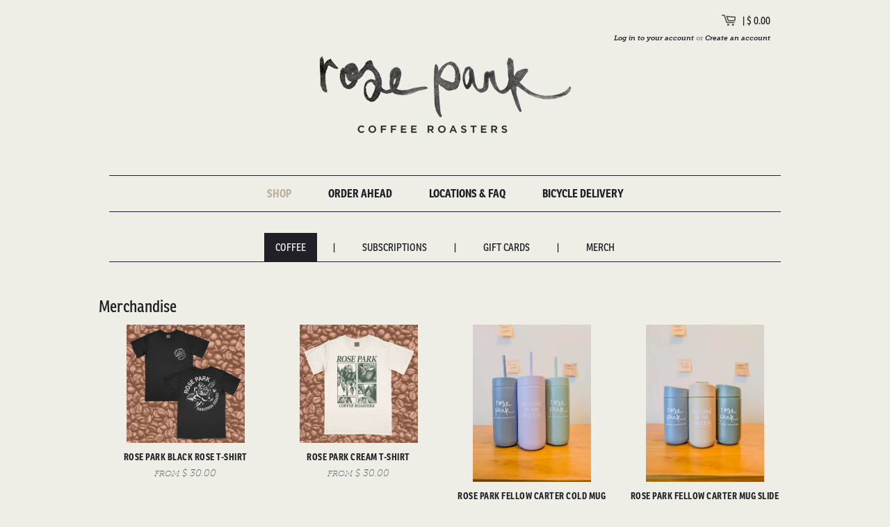

--- FILE ---
content_type: text/html; charset=utf-8
request_url: https://roseparkroasters.com/collections/coffee
body_size: 15591
content:
<!doctype html>
<!--[if lt IE 7]><html class="no-js ie6 oldie" lang="en"><![endif]-->
<!--[if IE 7]><html class="no-js ie7 oldie" lang="en"><![endif]-->
<!--[if IE 8]><html class="no-js ie8 oldie" lang="en"><![endif]-->
<!--[if gt IE 8]><!--><html class="no-js" lang="en"><!--<![endif]-->
<head>

  
  <meta charset="utf-8" />
  <!--[if IE]><meta http-equiv='X-UA-Compatible' content='IE=edge,chrome=1' /><![endif]-->

  <title>
    Coffee &ndash; Rose Park Roasters
  </title>

  

  <meta name="viewport" content="width=device-width, initial-scale=1.0" />

  <link rel="canonical" href="https://roseparkroasters.com/collections/coffee" />

  


  <meta property="og:type" content="website" />
  <meta property="og:title" content="Coffee" />
  
    <meta property="og:image" content="http://roseparkroasters.com/cdn/shop/t/1/assets/logo.png?v=127298152820157769141477180418" />
    <meta property="og:image:secure_url" content="https://roseparkroasters.com/cdn/shop/t/1/assets/logo.png?v=127298152820157769141477180418" />
  



<meta property="og:url" content="https://roseparkroasters.com/collections/coffee" />
<meta property="og:site_name" content="Rose Park Roasters" />
  





  <link href="//roseparkroasters.com/cdn/shop/t/1/assets/styles.scss.css?v=93901388011930619041744759067" rel="stylesheet" type="text/css" media="all" />

  
  

  <script src="//use.typekit.net/xhu3lfw.js" type="text/javascript"></script>
  <script>try{Typekit.load({ async: false });}catch(e){}</script>

  <script src="//roseparkroasters.com/cdn/shop/t/1/assets/html5shiv.js?v=107268875627107148941414646809" type="text/javascript"></script>

  <script>window.performance && window.performance.mark && window.performance.mark('shopify.content_for_header.start');</script><meta id="shopify-digital-wallet" name="shopify-digital-wallet" content="/6854557/digital_wallets/dialog">
<meta name="shopify-checkout-api-token" content="1e40cf91952bc0d8701799dd88044923">
<link rel="alternate" type="application/atom+xml" title="Feed" href="/collections/coffee.atom" />
<link rel="alternate" type="application/json+oembed" href="https://roseparkroasters.com/collections/coffee.oembed">
<script async="async" src="/checkouts/internal/preloads.js?locale=en-US"></script>
<link rel="preconnect" href="https://shop.app" crossorigin="anonymous">
<script async="async" src="https://shop.app/checkouts/internal/preloads.js?locale=en-US&shop_id=6854557" crossorigin="anonymous"></script>
<script id="apple-pay-shop-capabilities" type="application/json">{"shopId":6854557,"countryCode":"US","currencyCode":"USD","merchantCapabilities":["supports3DS"],"merchantId":"gid:\/\/shopify\/Shop\/6854557","merchantName":"Rose Park Roasters","requiredBillingContactFields":["postalAddress","email"],"requiredShippingContactFields":["postalAddress","email"],"shippingType":"shipping","supportedNetworks":["visa","masterCard","amex","discover","elo","jcb"],"total":{"type":"pending","label":"Rose Park Roasters","amount":"1.00"},"shopifyPaymentsEnabled":true,"supportsSubscriptions":true}</script>
<script id="shopify-features" type="application/json">{"accessToken":"1e40cf91952bc0d8701799dd88044923","betas":["rich-media-storefront-analytics"],"domain":"roseparkroasters.com","predictiveSearch":true,"shopId":6854557,"locale":"en"}</script>
<script>var Shopify = Shopify || {};
Shopify.shop = "rose-park-roasters.myshopify.com";
Shopify.locale = "en";
Shopify.currency = {"active":"USD","rate":"1.0"};
Shopify.country = "US";
Shopify.theme = {"name":"rosepark","id":11940559,"schema_name":null,"schema_version":null,"theme_store_id":null,"role":"main"};
Shopify.theme.handle = "null";
Shopify.theme.style = {"id":null,"handle":null};
Shopify.cdnHost = "roseparkroasters.com/cdn";
Shopify.routes = Shopify.routes || {};
Shopify.routes.root = "/";</script>
<script type="module">!function(o){(o.Shopify=o.Shopify||{}).modules=!0}(window);</script>
<script>!function(o){function n(){var o=[];function n(){o.push(Array.prototype.slice.apply(arguments))}return n.q=o,n}var t=o.Shopify=o.Shopify||{};t.loadFeatures=n(),t.autoloadFeatures=n()}(window);</script>
<script>
  window.ShopifyPay = window.ShopifyPay || {};
  window.ShopifyPay.apiHost = "shop.app\/pay";
  window.ShopifyPay.redirectState = null;
</script>
<script id="shop-js-analytics" type="application/json">{"pageType":"collection"}</script>
<script defer="defer" async type="module" src="//roseparkroasters.com/cdn/shopifycloud/shop-js/modules/v2/client.init-shop-cart-sync_IZsNAliE.en.esm.js"></script>
<script defer="defer" async type="module" src="//roseparkroasters.com/cdn/shopifycloud/shop-js/modules/v2/chunk.common_0OUaOowp.esm.js"></script>
<script type="module">
  await import("//roseparkroasters.com/cdn/shopifycloud/shop-js/modules/v2/client.init-shop-cart-sync_IZsNAliE.en.esm.js");
await import("//roseparkroasters.com/cdn/shopifycloud/shop-js/modules/v2/chunk.common_0OUaOowp.esm.js");

  window.Shopify.SignInWithShop?.initShopCartSync?.({"fedCMEnabled":true,"windoidEnabled":true});

</script>
<script>
  window.Shopify = window.Shopify || {};
  if (!window.Shopify.featureAssets) window.Shopify.featureAssets = {};
  window.Shopify.featureAssets['shop-js'] = {"shop-cart-sync":["modules/v2/client.shop-cart-sync_DLOhI_0X.en.esm.js","modules/v2/chunk.common_0OUaOowp.esm.js"],"init-fed-cm":["modules/v2/client.init-fed-cm_C6YtU0w6.en.esm.js","modules/v2/chunk.common_0OUaOowp.esm.js"],"shop-button":["modules/v2/client.shop-button_BCMx7GTG.en.esm.js","modules/v2/chunk.common_0OUaOowp.esm.js"],"shop-cash-offers":["modules/v2/client.shop-cash-offers_BT26qb5j.en.esm.js","modules/v2/chunk.common_0OUaOowp.esm.js","modules/v2/chunk.modal_CGo_dVj3.esm.js"],"init-windoid":["modules/v2/client.init-windoid_B9PkRMql.en.esm.js","modules/v2/chunk.common_0OUaOowp.esm.js"],"init-shop-email-lookup-coordinator":["modules/v2/client.init-shop-email-lookup-coordinator_DZkqjsbU.en.esm.js","modules/v2/chunk.common_0OUaOowp.esm.js"],"shop-toast-manager":["modules/v2/client.shop-toast-manager_Di2EnuM7.en.esm.js","modules/v2/chunk.common_0OUaOowp.esm.js"],"shop-login-button":["modules/v2/client.shop-login-button_BtqW_SIO.en.esm.js","modules/v2/chunk.common_0OUaOowp.esm.js","modules/v2/chunk.modal_CGo_dVj3.esm.js"],"avatar":["modules/v2/client.avatar_BTnouDA3.en.esm.js"],"pay-button":["modules/v2/client.pay-button_CWa-C9R1.en.esm.js","modules/v2/chunk.common_0OUaOowp.esm.js"],"init-shop-cart-sync":["modules/v2/client.init-shop-cart-sync_IZsNAliE.en.esm.js","modules/v2/chunk.common_0OUaOowp.esm.js"],"init-customer-accounts":["modules/v2/client.init-customer-accounts_DenGwJTU.en.esm.js","modules/v2/client.shop-login-button_BtqW_SIO.en.esm.js","modules/v2/chunk.common_0OUaOowp.esm.js","modules/v2/chunk.modal_CGo_dVj3.esm.js"],"init-shop-for-new-customer-accounts":["modules/v2/client.init-shop-for-new-customer-accounts_JdHXxpS9.en.esm.js","modules/v2/client.shop-login-button_BtqW_SIO.en.esm.js","modules/v2/chunk.common_0OUaOowp.esm.js","modules/v2/chunk.modal_CGo_dVj3.esm.js"],"init-customer-accounts-sign-up":["modules/v2/client.init-customer-accounts-sign-up_D6__K_p8.en.esm.js","modules/v2/client.shop-login-button_BtqW_SIO.en.esm.js","modules/v2/chunk.common_0OUaOowp.esm.js","modules/v2/chunk.modal_CGo_dVj3.esm.js"],"checkout-modal":["modules/v2/client.checkout-modal_C_ZQDY6s.en.esm.js","modules/v2/chunk.common_0OUaOowp.esm.js","modules/v2/chunk.modal_CGo_dVj3.esm.js"],"shop-follow-button":["modules/v2/client.shop-follow-button_XetIsj8l.en.esm.js","modules/v2/chunk.common_0OUaOowp.esm.js","modules/v2/chunk.modal_CGo_dVj3.esm.js"],"lead-capture":["modules/v2/client.lead-capture_DvA72MRN.en.esm.js","modules/v2/chunk.common_0OUaOowp.esm.js","modules/v2/chunk.modal_CGo_dVj3.esm.js"],"shop-login":["modules/v2/client.shop-login_ClXNxyh6.en.esm.js","modules/v2/chunk.common_0OUaOowp.esm.js","modules/v2/chunk.modal_CGo_dVj3.esm.js"],"payment-terms":["modules/v2/client.payment-terms_CNlwjfZz.en.esm.js","modules/v2/chunk.common_0OUaOowp.esm.js","modules/v2/chunk.modal_CGo_dVj3.esm.js"]};
</script>
<script>(function() {
  var isLoaded = false;
  function asyncLoad() {
    if (isLoaded) return;
    isLoaded = true;
    var urls = ["\/\/shopify.privy.com\/widget.js?shop=rose-park-roasters.myshopify.com","https:\/\/static.rechargecdn.com\/assets\/js\/widget.min.js?shop=rose-park-roasters.myshopify.com"];
    for (var i = 0; i < urls.length; i++) {
      var s = document.createElement('script');
      s.type = 'text/javascript';
      s.async = true;
      s.src = urls[i];
      var x = document.getElementsByTagName('script')[0];
      x.parentNode.insertBefore(s, x);
    }
  };
  if(window.attachEvent) {
    window.attachEvent('onload', asyncLoad);
  } else {
    window.addEventListener('load', asyncLoad, false);
  }
})();</script>
<script id="__st">var __st={"a":6854557,"offset":-28800,"reqid":"1748e7f5-ce0c-46e6-b439-c13d5fee84d4-1768424320","pageurl":"roseparkroasters.com\/collections\/coffee","u":"428997b2ab48","p":"collection","rtyp":"collection","rid":357120963};</script>
<script>window.ShopifyPaypalV4VisibilityTracking = true;</script>
<script id="captcha-bootstrap">!function(){'use strict';const t='contact',e='account',n='new_comment',o=[[t,t],['blogs',n],['comments',n],[t,'customer']],c=[[e,'customer_login'],[e,'guest_login'],[e,'recover_customer_password'],[e,'create_customer']],r=t=>t.map((([t,e])=>`form[action*='/${t}']:not([data-nocaptcha='true']) input[name='form_type'][value='${e}']`)).join(','),a=t=>()=>t?[...document.querySelectorAll(t)].map((t=>t.form)):[];function s(){const t=[...o],e=r(t);return a(e)}const i='password',u='form_key',d=['recaptcha-v3-token','g-recaptcha-response','h-captcha-response',i],f=()=>{try{return window.sessionStorage}catch{return}},m='__shopify_v',_=t=>t.elements[u];function p(t,e,n=!1){try{const o=window.sessionStorage,c=JSON.parse(o.getItem(e)),{data:r}=function(t){const{data:e,action:n}=t;return t[m]||n?{data:e,action:n}:{data:t,action:n}}(c);for(const[e,n]of Object.entries(r))t.elements[e]&&(t.elements[e].value=n);n&&o.removeItem(e)}catch(o){console.error('form repopulation failed',{error:o})}}const l='form_type',E='cptcha';function T(t){t.dataset[E]=!0}const w=window,h=w.document,L='Shopify',v='ce_forms',y='captcha';let A=!1;((t,e)=>{const n=(g='f06e6c50-85a8-45c8-87d0-21a2b65856fe',I='https://cdn.shopify.com/shopifycloud/storefront-forms-hcaptcha/ce_storefront_forms_captcha_hcaptcha.v1.5.2.iife.js',D={infoText:'Protected by hCaptcha',privacyText:'Privacy',termsText:'Terms'},(t,e,n)=>{const o=w[L][v],c=o.bindForm;if(c)return c(t,g,e,D).then(n);var r;o.q.push([[t,g,e,D],n]),r=I,A||(h.body.append(Object.assign(h.createElement('script'),{id:'captcha-provider',async:!0,src:r})),A=!0)});var g,I,D;w[L]=w[L]||{},w[L][v]=w[L][v]||{},w[L][v].q=[],w[L][y]=w[L][y]||{},w[L][y].protect=function(t,e){n(t,void 0,e),T(t)},Object.freeze(w[L][y]),function(t,e,n,w,h,L){const[v,y,A,g]=function(t,e,n){const i=e?o:[],u=t?c:[],d=[...i,...u],f=r(d),m=r(i),_=r(d.filter((([t,e])=>n.includes(e))));return[a(f),a(m),a(_),s()]}(w,h,L),I=t=>{const e=t.target;return e instanceof HTMLFormElement?e:e&&e.form},D=t=>v().includes(t);t.addEventListener('submit',(t=>{const e=I(t);if(!e)return;const n=D(e)&&!e.dataset.hcaptchaBound&&!e.dataset.recaptchaBound,o=_(e),c=g().includes(e)&&(!o||!o.value);(n||c)&&t.preventDefault(),c&&!n&&(function(t){try{if(!f())return;!function(t){const e=f();if(!e)return;const n=_(t);if(!n)return;const o=n.value;o&&e.removeItem(o)}(t);const e=Array.from(Array(32),(()=>Math.random().toString(36)[2])).join('');!function(t,e){_(t)||t.append(Object.assign(document.createElement('input'),{type:'hidden',name:u})),t.elements[u].value=e}(t,e),function(t,e){const n=f();if(!n)return;const o=[...t.querySelectorAll(`input[type='${i}']`)].map((({name:t})=>t)),c=[...d,...o],r={};for(const[a,s]of new FormData(t).entries())c.includes(a)||(r[a]=s);n.setItem(e,JSON.stringify({[m]:1,action:t.action,data:r}))}(t,e)}catch(e){console.error('failed to persist form',e)}}(e),e.submit())}));const S=(t,e)=>{t&&!t.dataset[E]&&(n(t,e.some((e=>e===t))),T(t))};for(const o of['focusin','change'])t.addEventListener(o,(t=>{const e=I(t);D(e)&&S(e,y())}));const B=e.get('form_key'),M=e.get(l),P=B&&M;t.addEventListener('DOMContentLoaded',(()=>{const t=y();if(P)for(const e of t)e.elements[l].value===M&&p(e,B);[...new Set([...A(),...v().filter((t=>'true'===t.dataset.shopifyCaptcha))])].forEach((e=>S(e,t)))}))}(h,new URLSearchParams(w.location.search),n,t,e,['guest_login'])})(!0,!0)}();</script>
<script integrity="sha256-4kQ18oKyAcykRKYeNunJcIwy7WH5gtpwJnB7kiuLZ1E=" data-source-attribution="shopify.loadfeatures" defer="defer" src="//roseparkroasters.com/cdn/shopifycloud/storefront/assets/storefront/load_feature-a0a9edcb.js" crossorigin="anonymous"></script>
<script crossorigin="anonymous" defer="defer" src="//roseparkroasters.com/cdn/shopifycloud/storefront/assets/shopify_pay/storefront-65b4c6d7.js?v=20250812"></script>
<script data-source-attribution="shopify.dynamic_checkout.dynamic.init">var Shopify=Shopify||{};Shopify.PaymentButton=Shopify.PaymentButton||{isStorefrontPortableWallets:!0,init:function(){window.Shopify.PaymentButton.init=function(){};var t=document.createElement("script");t.src="https://roseparkroasters.com/cdn/shopifycloud/portable-wallets/latest/portable-wallets.en.js",t.type="module",document.head.appendChild(t)}};
</script>
<script data-source-attribution="shopify.dynamic_checkout.buyer_consent">
  function portableWalletsHideBuyerConsent(e){var t=document.getElementById("shopify-buyer-consent"),n=document.getElementById("shopify-subscription-policy-button");t&&n&&(t.classList.add("hidden"),t.setAttribute("aria-hidden","true"),n.removeEventListener("click",e))}function portableWalletsShowBuyerConsent(e){var t=document.getElementById("shopify-buyer-consent"),n=document.getElementById("shopify-subscription-policy-button");t&&n&&(t.classList.remove("hidden"),t.removeAttribute("aria-hidden"),n.addEventListener("click",e))}window.Shopify?.PaymentButton&&(window.Shopify.PaymentButton.hideBuyerConsent=portableWalletsHideBuyerConsent,window.Shopify.PaymentButton.showBuyerConsent=portableWalletsShowBuyerConsent);
</script>
<script data-source-attribution="shopify.dynamic_checkout.cart.bootstrap">document.addEventListener("DOMContentLoaded",(function(){function t(){return document.querySelector("shopify-accelerated-checkout-cart, shopify-accelerated-checkout")}if(t())Shopify.PaymentButton.init();else{new MutationObserver((function(e,n){t()&&(Shopify.PaymentButton.init(),n.disconnect())})).observe(document.body,{childList:!0,subtree:!0})}}));
</script>
<link id="shopify-accelerated-checkout-styles" rel="stylesheet" media="screen" href="https://roseparkroasters.com/cdn/shopifycloud/portable-wallets/latest/accelerated-checkout-backwards-compat.css" crossorigin="anonymous">
<style id="shopify-accelerated-checkout-cart">
        #shopify-buyer-consent {
  margin-top: 1em;
  display: inline-block;
  width: 100%;
}

#shopify-buyer-consent.hidden {
  display: none;
}

#shopify-subscription-policy-button {
  background: none;
  border: none;
  padding: 0;
  text-decoration: underline;
  font-size: inherit;
  cursor: pointer;
}

#shopify-subscription-policy-button::before {
  box-shadow: none;
}

      </style>

<script>window.performance && window.performance.mark && window.performance.mark('shopify.content_for_header.end');</script>

  <script src="//ajax.googleapis.com/ajax/libs/jquery/1.9.1/jquery.min.js" type="text/javascript"></script>
  <script src="//roseparkroasters.com/cdn/shop/t/1/assets/jquery-migrate-1.2.0.min.js?v=151440869064874006631414646810" type="text/javascript"></script>

  <script src="//roseparkroasters.com/cdn/shopifycloud/storefront/assets/themes_support/option_selection-b017cd28.js" type="text/javascript"></script>
  <script src="//roseparkroasters.com/cdn/shopifycloud/storefront/assets/themes_support/api.jquery-7ab1a3a4.js" type="text/javascript"></script>

  
  <script src="//roseparkroasters.com/cdn/shop/t/1/assets/scripts.js?v=164890987615148142621482019508" type="text/javascript"></script>
  <link href="https://maxcdn.bootstrapcdn.com/font-awesome/4.6.3/css/font-awesome.min.css" rel="stylesheet" type="text/css" media="all" />

<link href="https://monorail-edge.shopifysvc.com" rel="dns-prefetch">
<script>(function(){if ("sendBeacon" in navigator && "performance" in window) {try {var session_token_from_headers = performance.getEntriesByType('navigation')[0].serverTiming.find(x => x.name == '_s').description;} catch {var session_token_from_headers = undefined;}var session_cookie_matches = document.cookie.match(/_shopify_s=([^;]*)/);var session_token_from_cookie = session_cookie_matches && session_cookie_matches.length === 2 ? session_cookie_matches[1] : "";var session_token = session_token_from_headers || session_token_from_cookie || "";function handle_abandonment_event(e) {var entries = performance.getEntries().filter(function(entry) {return /monorail-edge.shopifysvc.com/.test(entry.name);});if (!window.abandonment_tracked && entries.length === 0) {window.abandonment_tracked = true;var currentMs = Date.now();var navigation_start = performance.timing.navigationStart;var payload = {shop_id: 6854557,url: window.location.href,navigation_start,duration: currentMs - navigation_start,session_token,page_type: "collection"};window.navigator.sendBeacon("https://monorail-edge.shopifysvc.com/v1/produce", JSON.stringify({schema_id: "online_store_buyer_site_abandonment/1.1",payload: payload,metadata: {event_created_at_ms: currentMs,event_sent_at_ms: currentMs}}));}}window.addEventListener('pagehide', handle_abandonment_event);}}());</script>
<script id="web-pixels-manager-setup">(function e(e,d,r,n,o){if(void 0===o&&(o={}),!Boolean(null===(a=null===(i=window.Shopify)||void 0===i?void 0:i.analytics)||void 0===a?void 0:a.replayQueue)){var i,a;window.Shopify=window.Shopify||{};var t=window.Shopify;t.analytics=t.analytics||{};var s=t.analytics;s.replayQueue=[],s.publish=function(e,d,r){return s.replayQueue.push([e,d,r]),!0};try{self.performance.mark("wpm:start")}catch(e){}var l=function(){var e={modern:/Edge?\/(1{2}[4-9]|1[2-9]\d|[2-9]\d{2}|\d{4,})\.\d+(\.\d+|)|Firefox\/(1{2}[4-9]|1[2-9]\d|[2-9]\d{2}|\d{4,})\.\d+(\.\d+|)|Chrom(ium|e)\/(9{2}|\d{3,})\.\d+(\.\d+|)|(Maci|X1{2}).+ Version\/(15\.\d+|(1[6-9]|[2-9]\d|\d{3,})\.\d+)([,.]\d+|)( \(\w+\)|)( Mobile\/\w+|) Safari\/|Chrome.+OPR\/(9{2}|\d{3,})\.\d+\.\d+|(CPU[ +]OS|iPhone[ +]OS|CPU[ +]iPhone|CPU IPhone OS|CPU iPad OS)[ +]+(15[._]\d+|(1[6-9]|[2-9]\d|\d{3,})[._]\d+)([._]\d+|)|Android:?[ /-](13[3-9]|1[4-9]\d|[2-9]\d{2}|\d{4,})(\.\d+|)(\.\d+|)|Android.+Firefox\/(13[5-9]|1[4-9]\d|[2-9]\d{2}|\d{4,})\.\d+(\.\d+|)|Android.+Chrom(ium|e)\/(13[3-9]|1[4-9]\d|[2-9]\d{2}|\d{4,})\.\d+(\.\d+|)|SamsungBrowser\/([2-9]\d|\d{3,})\.\d+/,legacy:/Edge?\/(1[6-9]|[2-9]\d|\d{3,})\.\d+(\.\d+|)|Firefox\/(5[4-9]|[6-9]\d|\d{3,})\.\d+(\.\d+|)|Chrom(ium|e)\/(5[1-9]|[6-9]\d|\d{3,})\.\d+(\.\d+|)([\d.]+$|.*Safari\/(?![\d.]+ Edge\/[\d.]+$))|(Maci|X1{2}).+ Version\/(10\.\d+|(1[1-9]|[2-9]\d|\d{3,})\.\d+)([,.]\d+|)( \(\w+\)|)( Mobile\/\w+|) Safari\/|Chrome.+OPR\/(3[89]|[4-9]\d|\d{3,})\.\d+\.\d+|(CPU[ +]OS|iPhone[ +]OS|CPU[ +]iPhone|CPU IPhone OS|CPU iPad OS)[ +]+(10[._]\d+|(1[1-9]|[2-9]\d|\d{3,})[._]\d+)([._]\d+|)|Android:?[ /-](13[3-9]|1[4-9]\d|[2-9]\d{2}|\d{4,})(\.\d+|)(\.\d+|)|Mobile Safari.+OPR\/([89]\d|\d{3,})\.\d+\.\d+|Android.+Firefox\/(13[5-9]|1[4-9]\d|[2-9]\d{2}|\d{4,})\.\d+(\.\d+|)|Android.+Chrom(ium|e)\/(13[3-9]|1[4-9]\d|[2-9]\d{2}|\d{4,})\.\d+(\.\d+|)|Android.+(UC? ?Browser|UCWEB|U3)[ /]?(15\.([5-9]|\d{2,})|(1[6-9]|[2-9]\d|\d{3,})\.\d+)\.\d+|SamsungBrowser\/(5\.\d+|([6-9]|\d{2,})\.\d+)|Android.+MQ{2}Browser\/(14(\.(9|\d{2,})|)|(1[5-9]|[2-9]\d|\d{3,})(\.\d+|))(\.\d+|)|K[Aa][Ii]OS\/(3\.\d+|([4-9]|\d{2,})\.\d+)(\.\d+|)/},d=e.modern,r=e.legacy,n=navigator.userAgent;return n.match(d)?"modern":n.match(r)?"legacy":"unknown"}(),u="modern"===l?"modern":"legacy",c=(null!=n?n:{modern:"",legacy:""})[u],f=function(e){return[e.baseUrl,"/wpm","/b",e.hashVersion,"modern"===e.buildTarget?"m":"l",".js"].join("")}({baseUrl:d,hashVersion:r,buildTarget:u}),m=function(e){var d=e.version,r=e.bundleTarget,n=e.surface,o=e.pageUrl,i=e.monorailEndpoint;return{emit:function(e){var a=e.status,t=e.errorMsg,s=(new Date).getTime(),l=JSON.stringify({metadata:{event_sent_at_ms:s},events:[{schema_id:"web_pixels_manager_load/3.1",payload:{version:d,bundle_target:r,page_url:o,status:a,surface:n,error_msg:t},metadata:{event_created_at_ms:s}}]});if(!i)return console&&console.warn&&console.warn("[Web Pixels Manager] No Monorail endpoint provided, skipping logging."),!1;try{return self.navigator.sendBeacon.bind(self.navigator)(i,l)}catch(e){}var u=new XMLHttpRequest;try{return u.open("POST",i,!0),u.setRequestHeader("Content-Type","text/plain"),u.send(l),!0}catch(e){return console&&console.warn&&console.warn("[Web Pixels Manager] Got an unhandled error while logging to Monorail."),!1}}}}({version:r,bundleTarget:l,surface:e.surface,pageUrl:self.location.href,monorailEndpoint:e.monorailEndpoint});try{o.browserTarget=l,function(e){var d=e.src,r=e.async,n=void 0===r||r,o=e.onload,i=e.onerror,a=e.sri,t=e.scriptDataAttributes,s=void 0===t?{}:t,l=document.createElement("script"),u=document.querySelector("head"),c=document.querySelector("body");if(l.async=n,l.src=d,a&&(l.integrity=a,l.crossOrigin="anonymous"),s)for(var f in s)if(Object.prototype.hasOwnProperty.call(s,f))try{l.dataset[f]=s[f]}catch(e){}if(o&&l.addEventListener("load",o),i&&l.addEventListener("error",i),u)u.appendChild(l);else{if(!c)throw new Error("Did not find a head or body element to append the script");c.appendChild(l)}}({src:f,async:!0,onload:function(){if(!function(){var e,d;return Boolean(null===(d=null===(e=window.Shopify)||void 0===e?void 0:e.analytics)||void 0===d?void 0:d.initialized)}()){var d=window.webPixelsManager.init(e)||void 0;if(d){var r=window.Shopify.analytics;r.replayQueue.forEach((function(e){var r=e[0],n=e[1],o=e[2];d.publishCustomEvent(r,n,o)})),r.replayQueue=[],r.publish=d.publishCustomEvent,r.visitor=d.visitor,r.initialized=!0}}},onerror:function(){return m.emit({status:"failed",errorMsg:"".concat(f," has failed to load")})},sri:function(e){var d=/^sha384-[A-Za-z0-9+/=]+$/;return"string"==typeof e&&d.test(e)}(c)?c:"",scriptDataAttributes:o}),m.emit({status:"loading"})}catch(e){m.emit({status:"failed",errorMsg:(null==e?void 0:e.message)||"Unknown error"})}}})({shopId: 6854557,storefrontBaseUrl: "https://roseparkroasters.com",extensionsBaseUrl: "https://extensions.shopifycdn.com/cdn/shopifycloud/web-pixels-manager",monorailEndpoint: "https://monorail-edge.shopifysvc.com/unstable/produce_batch",surface: "storefront-renderer",enabledBetaFlags: ["2dca8a86","a0d5f9d2"],webPixelsConfigList: [{"id":"324960549","configuration":"{\"pixel_id\":\"4017808361565534\",\"pixel_type\":\"facebook_pixel\",\"metaapp_system_user_token\":\"-\"}","eventPayloadVersion":"v1","runtimeContext":"OPEN","scriptVersion":"ca16bc87fe92b6042fbaa3acc2fbdaa6","type":"APP","apiClientId":2329312,"privacyPurposes":["ANALYTICS","MARKETING","SALE_OF_DATA"],"dataSharingAdjustments":{"protectedCustomerApprovalScopes":["read_customer_address","read_customer_email","read_customer_name","read_customer_personal_data","read_customer_phone"]}},{"id":"shopify-app-pixel","configuration":"{}","eventPayloadVersion":"v1","runtimeContext":"STRICT","scriptVersion":"0450","apiClientId":"shopify-pixel","type":"APP","privacyPurposes":["ANALYTICS","MARKETING"]},{"id":"shopify-custom-pixel","eventPayloadVersion":"v1","runtimeContext":"LAX","scriptVersion":"0450","apiClientId":"shopify-pixel","type":"CUSTOM","privacyPurposes":["ANALYTICS","MARKETING"]}],isMerchantRequest: false,initData: {"shop":{"name":"Rose Park Roasters","paymentSettings":{"currencyCode":"USD"},"myshopifyDomain":"rose-park-roasters.myshopify.com","countryCode":"US","storefrontUrl":"https:\/\/roseparkroasters.com"},"customer":null,"cart":null,"checkout":null,"productVariants":[],"purchasingCompany":null},},"https://roseparkroasters.com/cdn","7cecd0b6w90c54c6cpe92089d5m57a67346",{"modern":"","legacy":""},{"shopId":"6854557","storefrontBaseUrl":"https:\/\/roseparkroasters.com","extensionBaseUrl":"https:\/\/extensions.shopifycdn.com\/cdn\/shopifycloud\/web-pixels-manager","surface":"storefront-renderer","enabledBetaFlags":"[\"2dca8a86\", \"a0d5f9d2\"]","isMerchantRequest":"false","hashVersion":"7cecd0b6w90c54c6cpe92089d5m57a67346","publish":"custom","events":"[[\"page_viewed\",{}],[\"collection_viewed\",{\"collection\":{\"id\":\"357120963\",\"title\":\"Coffee\",\"productVariants\":[{\"price\":{\"amount\":17.0,\"currencyCode\":\"USD\"},\"product\":{\"title\":\"Instant Catalina in the Haze\",\"vendor\":\"Rose Park Roasters\",\"id\":\"6672551247974\",\"untranslatedTitle\":\"Instant Catalina in the Haze\",\"url\":\"\/products\/instant-catalina-in-the-haze\",\"type\":\"Filter Coffee\"},\"id\":\"39513911427174\",\"image\":{\"src\":\"\/\/roseparkroasters.com\/cdn\/shop\/products\/IntantCatalina-06.png?v=1639423037\"},\"sku\":\"\",\"title\":\"Default Title\",\"untranslatedTitle\":\"Default Title\"},{\"price\":{\"amount\":18.0,\"currencyCode\":\"USD\"},\"product\":{\"title\":\"Instant Mexico Cristal\",\"vendor\":\"Rose Park Roasters\",\"id\":\"9057403109669\",\"untranslatedTitle\":\"Instant Mexico Cristal\",\"url\":\"\/products\/instant-mexico-san-vicente\",\"type\":\"Filter Coffee\"},\"id\":\"47970091270437\",\"image\":{\"src\":\"\/\/roseparkroasters.com\/cdn\/shop\/files\/MEXICO_CRISTAL_INSTANT.png?v=1765395715\"},\"sku\":\"\",\"title\":\"Default Title\",\"untranslatedTitle\":\"Default Title\"},{\"price\":{\"amount\":19.0,\"currencyCode\":\"USD\"},\"product\":{\"title\":\"Instant Kenya Kayu\",\"vendor\":\"Rose Park Roasters\",\"id\":\"9057434009893\",\"untranslatedTitle\":\"Instant Kenya Kayu\",\"url\":\"\/products\/instant-kenya-kamwangi\",\"type\":\"Filter Coffee\"},\"id\":\"47970174140709\",\"image\":{\"src\":\"\/\/roseparkroasters.com\/cdn\/shop\/files\/Kenya_Kayu_instant.png?v=1765395647\"},\"sku\":\"\",\"title\":\"Default Title\",\"untranslatedTitle\":\"Default Title\"},{\"price\":{\"amount\":28.0,\"currencyCode\":\"USD\"},\"product\":{\"title\":\"Coffee Sampler\",\"vendor\":\"Rose Park Roasters\",\"id\":\"10871032643\",\"untranslatedTitle\":\"Coffee Sampler\",\"url\":\"\/products\/coffee-sampler\",\"type\":\"Filter Coffee\"},\"id\":\"44653925187\",\"image\":{\"src\":\"\/\/roseparkroasters.com\/cdn\/shop\/products\/Coffee-Sampler-Thumbnail-Temlate.png?v=1532481122\"},\"sku\":\"\",\"title\":\"Whole Bean \/ 12oz.\",\"untranslatedTitle\":\"Whole Bean \/ 12oz.\"},{\"price\":{\"amount\":19.0,\"currencyCode\":\"USD\"},\"product\":{\"title\":\"The Breakwater\",\"vendor\":\"Rose Park Roasters\",\"id\":\"10200651011\",\"untranslatedTitle\":\"The Breakwater\",\"url\":\"\/products\/the-breakwater-2\",\"type\":\"Filter Coffee\"},\"id\":\"38188682563\",\"image\":{\"src\":\"\/\/roseparkroasters.com\/cdn\/shop\/files\/Artboard_1_copy.png?v=1730135287\"},\"sku\":\"\",\"title\":\"12oz \/ Whole Bean\",\"untranslatedTitle\":\"12oz \/ Whole Bean\"},{\"price\":{\"amount\":19.0,\"currencyCode\":\"USD\"},\"product\":{\"title\":\"Catalina in the Haze\",\"vendor\":\"Rose Park Roasters\",\"id\":\"9002464003\",\"untranslatedTitle\":\"Catalina in the Haze\",\"url\":\"\/products\/catalina-in-the-haze\",\"type\":\"Filter Coffee\"},\"id\":\"36114039427\",\"image\":{\"src\":\"\/\/roseparkroasters.com\/cdn\/shop\/products\/Catalina2-03-03.png?v=1607398281\"},\"sku\":\"\",\"title\":\"12oz \/ Whole Bean\",\"untranslatedTitle\":\"12oz \/ Whole Bean\"},{\"price\":{\"amount\":19.0,\"currencyCode\":\"USD\"},\"product\":{\"title\":\"El Espresso\",\"vendor\":\"Rose Park Roasters\",\"id\":\"9002464259\",\"untranslatedTitle\":\"El Espresso\",\"url\":\"\/products\/el-espresso\",\"type\":\"Filter Coffee\"},\"id\":\"36114038083\",\"image\":{\"src\":\"\/\/roseparkroasters.com\/cdn\/shop\/products\/ELESPRESSO-01.png?v=1607390160\"},\"sku\":\"\",\"title\":\"12oz \/ Whole Bean\",\"untranslatedTitle\":\"12oz \/ Whole Bean\"},{\"price\":{\"amount\":22.0,\"currencyCode\":\"USD\"},\"product\":{\"title\":\"Decaf Colombia Huila\",\"vendor\":\"Rose Park Roasters\",\"id\":\"10111781443\",\"untranslatedTitle\":\"Decaf Colombia Huila\",\"url\":\"\/products\/decaf-colombia-quindio\",\"type\":\"Filter Coffee\"},\"id\":\"37759132803\",\"image\":{\"src\":\"\/\/roseparkroasters.com\/cdn\/shop\/products\/DecafColombiaHuila-04.png?v=1607397506\"},\"sku\":\"\",\"title\":\"12oz \/ Whole Bean\",\"untranslatedTitle\":\"12oz \/ Whole Bean\"},{\"price\":{\"amount\":24.0,\"currencyCode\":\"USD\"},\"product\":{\"title\":\"Sumatra Asman Gayo Mill\",\"vendor\":\"Rose Park Roasters\",\"id\":\"8478557602085\",\"untranslatedTitle\":\"Sumatra Asman Gayo Mill\",\"url\":\"\/products\/sumatra-asman-gayo\",\"type\":\"Filter Coffee\"},\"id\":\"45947940372773\",\"image\":{\"src\":\"\/\/roseparkroasters.com\/cdn\/shop\/files\/SUMATRA_ASMAN_GAYO_MILL_2025.png?v=1762788695\"},\"sku\":\"\",\"title\":\"12 oz \/ Whole Bean\",\"untranslatedTitle\":\"12 oz \/ Whole Bean\"},{\"price\":{\"amount\":23.0,\"currencyCode\":\"USD\"},\"product\":{\"title\":\"Kenya Kamwangi AB\",\"vendor\":\"Rose Park Roasters\",\"id\":\"8608766755109\",\"untranslatedTitle\":\"Kenya Kamwangi AB\",\"url\":\"\/products\/kenya-kamwangi\",\"type\":\"Filter Coffee\"},\"id\":\"46623502762277\",\"image\":{\"src\":\"\/\/roseparkroasters.com\/cdn\/shop\/files\/KENYA_KAMWANGI_AB.png?v=1755788685\"},\"sku\":\"\",\"title\":\"12 oz \/ Whole Bean\",\"untranslatedTitle\":\"12 oz \/ Whole Bean\"},{\"price\":{\"amount\":23.0,\"currencyCode\":\"USD\"},\"product\":{\"title\":\"Ethiopia Banko Taratu\",\"vendor\":\"Rose Park Roasters\",\"id\":\"8889277055269\",\"untranslatedTitle\":\"Ethiopia Banko Taratu\",\"url\":\"\/products\/ethiopia-banko-taratu\",\"type\":\"Filter Coffee\"},\"id\":\"47407543451941\",\"image\":{\"src\":\"\/\/roseparkroasters.com\/cdn\/shop\/files\/Ethiopia_Banko_Taratu_2025.png?v=1759419204\"},\"sku\":\"\",\"title\":\"12 oz \/ Whole bean\",\"untranslatedTitle\":\"12 oz \/ Whole bean\"},{\"price\":{\"amount\":27.0,\"currencyCode\":\"USD\"},\"product\":{\"title\":\"Mexico Finca San Juan del Vesubio\",\"vendor\":\"Rose Park Roasters\",\"id\":\"9605680529701\",\"untranslatedTitle\":\"Mexico Finca San Juan del Vesubio\",\"url\":\"\/products\/mexico-san-augustin\",\"type\":\"Filter Coffee\"},\"id\":\"49615138488613\",\"image\":{\"src\":\"\/\/roseparkroasters.com\/cdn\/shop\/files\/MEXICO_2025.png?v=1763399891\"},\"sku\":null,\"title\":\"12 oz \/ Whole Bean\",\"untranslatedTitle\":\"12 oz \/ Whole Bean\"},{\"price\":{\"amount\":20.5,\"currencyCode\":\"USD\"},\"product\":{\"title\":\"Burundi Marsha Kayanza\",\"vendor\":\"Rose Park Roasters\",\"id\":\"9889599357221\",\"untranslatedTitle\":\"Burundi Marsha Kayanza\",\"url\":\"\/products\/rwanda-abadatezuka-copy\",\"type\":\"Filter Coffee\"},\"id\":\"50633567109413\",\"image\":{\"src\":\"\/\/roseparkroasters.com\/cdn\/shop\/files\/BURUNDI_MARSHA_KAYANZA_2025.png?v=1750704323\"},\"sku\":null,\"title\":\"12 oz \/ Whole Bean\",\"untranslatedTitle\":\"12 oz \/ Whole Bean\"},{\"price\":{\"amount\":36.0,\"currencyCode\":\"USD\"},\"product\":{\"title\":\"Rose Park Fellow Carter Mug Slide\",\"vendor\":\"Rose Park Roasters\",\"id\":\"10140102295845\",\"untranslatedTitle\":\"Rose Park Fellow Carter Mug Slide\",\"url\":\"\/products\/rose-park-fellow-carter-mug-slide\",\"type\":\"Merchandise\"},\"id\":\"51262221615397\",\"image\":{\"src\":\"\/\/roseparkroasters.com\/cdn\/shop\/files\/CARTER_SLIDE_HB_dd5593a5-8dff-43a7-97e8-c84b76b58dfc.jpg?v=1758903995\"},\"sku\":null,\"title\":\"Hazy Blue\",\"untranslatedTitle\":\"Hazy Blue\"},{\"price\":{\"amount\":40.0,\"currencyCode\":\"USD\"},\"product\":{\"title\":\"Rose Park Fellow Carter Cold Mug\",\"vendor\":\"Rose Park Roasters\",\"id\":\"10140102197541\",\"untranslatedTitle\":\"Rose Park Fellow Carter Cold Mug\",\"url\":\"\/products\/rose-park-fellow-carter-mug\",\"type\":\"Merchandise\"},\"id\":\"51262221287717\",\"image\":{\"src\":\"\/\/roseparkroasters.com\/cdn\/shop\/files\/CARTER_COLD_PERI_TWINKLE-1_207db431-b366-4c92-83f9-b80c8f448939.jpg?v=1758904115\"},\"sku\":null,\"title\":\"Peri Twinkle\",\"untranslatedTitle\":\"Peri Twinkle\"},{\"price\":{\"amount\":30.0,\"currencyCode\":\"USD\"},\"product\":{\"title\":\"Rose Park Cream T-Shirt\",\"vendor\":\"Rose Park Roasters\",\"id\":\"10198394732837\",\"untranslatedTitle\":\"Rose Park Cream T-Shirt\",\"url\":\"\/products\/rose-park-black-rose-tee-copy\",\"type\":\"Merchandise\"},\"id\":\"51440937795877\",\"image\":{\"src\":\"\/\/roseparkroasters.com\/cdn\/shop\/files\/RP_V2_GREEN_IVORY_MOCK_POST.jpg?v=1761232454\"},\"sku\":null,\"title\":\"S\",\"untranslatedTitle\":\"S\"},{\"price\":{\"amount\":30.0,\"currencyCode\":\"USD\"},\"product\":{\"title\":\"Rose Park Black Rose T-Shirt\",\"vendor\":\"Rose Park Roasters\",\"id\":\"10198394536229\",\"untranslatedTitle\":\"Rose Park Black Rose T-Shirt\",\"url\":\"\/products\/rose-park-black-rose-tee\",\"type\":\"Merchandise\"},\"id\":\"51440936878373\",\"image\":{\"src\":\"\/\/roseparkroasters.com\/cdn\/shop\/files\/RPV1MOCKPOST.jpg?v=1761232292\"},\"sku\":null,\"title\":\"S\",\"untranslatedTitle\":\"S\"},{\"price\":{\"amount\":24.0,\"currencyCode\":\"USD\"},\"product\":{\"title\":\"Guatemala Finca Quejina Huehuetenango\",\"vendor\":\"Rose Park Roasters\",\"id\":\"10311653982501\",\"untranslatedTitle\":\"Guatemala Finca Quejina Huehuetenango\",\"url\":\"\/products\/guatemala-quejina-copy\",\"type\":\"Filter Coffee\"},\"id\":\"51805803512101\",\"image\":{\"src\":\"\/\/roseparkroasters.com\/cdn\/shop\/files\/GUATEMALA_2025_f795ee8e-4000-4124-be8f-4ff814d7f28c.png?v=1767114140\"},\"sku\":null,\"title\":\"Whole Bean \/ 12oz.\",\"untranslatedTitle\":\"Whole Bean \/ 12oz.\"}]}}]]"});</script><script>
  window.ShopifyAnalytics = window.ShopifyAnalytics || {};
  window.ShopifyAnalytics.meta = window.ShopifyAnalytics.meta || {};
  window.ShopifyAnalytics.meta.currency = 'USD';
  var meta = {"products":[{"id":6672551247974,"gid":"gid:\/\/shopify\/Product\/6672551247974","vendor":"Rose Park Roasters","type":"Filter Coffee","handle":"instant-catalina-in-the-haze","variants":[{"id":39513911427174,"price":1700,"name":"Instant Catalina in the Haze","public_title":null,"sku":""}],"remote":false},{"id":9057403109669,"gid":"gid:\/\/shopify\/Product\/9057403109669","vendor":"Rose Park Roasters","type":"Filter Coffee","handle":"instant-mexico-san-vicente","variants":[{"id":47970091270437,"price":1800,"name":"Instant Mexico Cristal","public_title":null,"sku":""}],"remote":false},{"id":9057434009893,"gid":"gid:\/\/shopify\/Product\/9057434009893","vendor":"Rose Park Roasters","type":"Filter Coffee","handle":"instant-kenya-kamwangi","variants":[{"id":47970174140709,"price":1900,"name":"Instant Kenya Kayu","public_title":null,"sku":""}],"remote":false},{"id":10871032643,"gid":"gid:\/\/shopify\/Product\/10871032643","vendor":"Rose Park Roasters","type":"Filter Coffee","handle":"coffee-sampler","variants":[{"id":44653925187,"price":2800,"name":"Coffee Sampler - Whole Bean \/ 12oz.","public_title":"Whole Bean \/ 12oz.","sku":""},{"id":44653925251,"price":2800,"name":"Coffee Sampler - Ground - French Press \/ 12oz.","public_title":"Ground - French Press \/ 12oz.","sku":""},{"id":44653925315,"price":2800,"name":"Coffee Sampler - Ground - Drip Coffee \/ 12oz.","public_title":"Ground - Drip Coffee \/ 12oz.","sku":""},{"id":44653925379,"price":2800,"name":"Coffee Sampler - Ground - Espresso \/ 12oz.","public_title":"Ground - Espresso \/ 12oz.","sku":""}],"remote":false},{"id":10200651011,"gid":"gid:\/\/shopify\/Product\/10200651011","vendor":"Rose Park Roasters","type":"Filter Coffee","handle":"the-breakwater-2","variants":[{"id":38188682563,"price":1900,"name":"The Breakwater - 12oz \/ Whole Bean","public_title":"12oz \/ Whole Bean","sku":""},{"id":38188682691,"price":1900,"name":"The Breakwater - 12oz \/ Ground - Drip","public_title":"12oz \/ Ground - Drip","sku":""},{"id":38188682627,"price":1900,"name":"The Breakwater - 12oz \/ Ground - French Press","public_title":"12oz \/ Ground - French Press","sku":""},{"id":38188682755,"price":1900,"name":"The Breakwater - 12oz \/ Ground - Espresso","public_title":"12oz \/ Ground - Espresso","sku":""},{"id":38188682819,"price":10200,"name":"The Breakwater - 5lb \/ Whole Bean","public_title":"5lb \/ Whole Bean","sku":""},{"id":38188682947,"price":10200,"name":"The Breakwater - 5lb \/ Ground - Drip","public_title":"5lb \/ Ground - Drip","sku":""},{"id":38188682883,"price":10200,"name":"The Breakwater - 5lb \/ Ground - French Press","public_title":"5lb \/ Ground - French Press","sku":""},{"id":38188683011,"price":10200,"name":"The Breakwater - 5lb \/ Ground - Espresso","public_title":"5lb \/ Ground - Espresso","sku":""}],"remote":false},{"id":9002464003,"gid":"gid:\/\/shopify\/Product\/9002464003","vendor":"Rose Park Roasters","type":"Filter Coffee","handle":"catalina-in-the-haze","variants":[{"id":36114039427,"price":1900,"name":"Catalina in the Haze - 12oz \/ Whole Bean","public_title":"12oz \/ Whole Bean","sku":""},{"id":36114039555,"price":1900,"name":"Catalina in the Haze - 12oz \/ Ground - Drip","public_title":"12oz \/ Ground - Drip","sku":""},{"id":36114039491,"price":1900,"name":"Catalina in the Haze - 12oz \/ Ground - French Press","public_title":"12oz \/ Ground - French Press","sku":""},{"id":36114039619,"price":1900,"name":"Catalina in the Haze - 12oz \/ Ground - Espresso","public_title":"12oz \/ Ground - Espresso","sku":""},{"id":36114039683,"price":10200,"name":"Catalina in the Haze - 5lb \/ Whole Bean","public_title":"5lb \/ Whole Bean","sku":""},{"id":36114039811,"price":10200,"name":"Catalina in the Haze - 5lb \/ Ground - Drip","public_title":"5lb \/ Ground - Drip","sku":""},{"id":36114039747,"price":10200,"name":"Catalina in the Haze - 5lb \/ Ground - French Press","public_title":"5lb \/ Ground - French Press","sku":""},{"id":36114039939,"price":10200,"name":"Catalina in the Haze - 5lb \/ Ground - Espresso","public_title":"5lb \/ Ground - Espresso","sku":""}],"remote":false},{"id":9002464259,"gid":"gid:\/\/shopify\/Product\/9002464259","vendor":"Rose Park Roasters","type":"Filter Coffee","handle":"el-espresso","variants":[{"id":36114038083,"price":1900,"name":"El Espresso - 12oz \/ Whole Bean","public_title":"12oz \/ Whole Bean","sku":""},{"id":36114038339,"price":1900,"name":"El Espresso - 12oz \/ Ground - Drip","public_title":"12oz \/ Ground - Drip","sku":""},{"id":36114038211,"price":1900,"name":"El Espresso - 12oz \/ Ground - French Press","public_title":"12oz \/ Ground - French Press","sku":""},{"id":36114038403,"price":1900,"name":"El Espresso - 12oz \/ Ground - Espresso","public_title":"12oz \/ Ground - Espresso","sku":""},{"id":36114038531,"price":10200,"name":"El Espresso - 5lb \/ Whole Bean","public_title":"5lb \/ Whole Bean","sku":""},{"id":36114038787,"price":10200,"name":"El Espresso - 5lb \/ Ground - Drip","public_title":"5lb \/ Ground - Drip","sku":""},{"id":36114038723,"price":10200,"name":"El Espresso - 5lb \/ Ground - French Press","public_title":"5lb \/ Ground - French Press","sku":""},{"id":36114038915,"price":10200,"name":"El Espresso - 5lb \/ Ground - Espresso","public_title":"5lb \/ Ground - Espresso","sku":""}],"remote":false},{"id":10111781443,"gid":"gid:\/\/shopify\/Product\/10111781443","vendor":"Rose Park Roasters","type":"Filter Coffee","handle":"decaf-colombia-quindio","variants":[{"id":37759132803,"price":2200,"name":"Decaf Colombia Huila - 12oz \/ Whole Bean","public_title":"12oz \/ Whole Bean","sku":""},{"id":37759132931,"price":2200,"name":"Decaf Colombia Huila - 12oz \/ Ground - Drip","public_title":"12oz \/ Ground - Drip","sku":""},{"id":37759132867,"price":2200,"name":"Decaf Colombia Huila - 12oz \/ Ground - French Press","public_title":"12oz \/ Ground - French Press","sku":""},{"id":37759132995,"price":2200,"name":"Decaf Colombia Huila - 12oz \/ Ground - Espresso","public_title":"12oz \/ Ground - Espresso","sku":""},{"id":37759133059,"price":11500,"name":"Decaf Colombia Huila - 5lb \/ Whole Bean","public_title":"5lb \/ Whole Bean","sku":""},{"id":37759133187,"price":11500,"name":"Decaf Colombia Huila - 5lb \/ Ground - Drip","public_title":"5lb \/ Ground - Drip","sku":""},{"id":37759133123,"price":11500,"name":"Decaf Colombia Huila - 5lb \/ Ground - French Press","public_title":"5lb \/ Ground - French Press","sku":""},{"id":37759133251,"price":11500,"name":"Decaf Colombia Huila - 5lb \/ Ground - Espresso","public_title":"5lb \/ Ground - Espresso","sku":""}],"remote":false},{"id":8478557602085,"gid":"gid:\/\/shopify\/Product\/8478557602085","vendor":"Rose Park Roasters","type":"Filter Coffee","handle":"sumatra-asman-gayo","variants":[{"id":45947940372773,"price":2400,"name":"Sumatra Asman Gayo Mill - 12 oz \/ Whole Bean","public_title":"12 oz \/ Whole Bean","sku":""},{"id":45947940471077,"price":2400,"name":"Sumatra Asman Gayo Mill - 12 oz \/ Ground - Drip","public_title":"12 oz \/ Ground - Drip","sku":""},{"id":45947940503845,"price":2400,"name":"Sumatra Asman Gayo Mill - 12 oz \/ Ground - French Press","public_title":"12 oz \/ Ground - French Press","sku":""},{"id":45947940536613,"price":2400,"name":"Sumatra Asman Gayo Mill - 12 oz \/ Ground - Espresso","public_title":"12 oz \/ Ground - Espresso","sku":""},{"id":45947940569381,"price":12500,"name":"Sumatra Asman Gayo Mill - 5 lb \/ Whole Bean","public_title":"5 lb \/ Whole Bean","sku":""},{"id":45947940602149,"price":12500,"name":"Sumatra Asman Gayo Mill - 5 lb \/ Ground - Drip","public_title":"5 lb \/ Ground - Drip","sku":""},{"id":45947940634917,"price":12500,"name":"Sumatra Asman Gayo Mill - 5 lb \/ Ground - French Press","public_title":"5 lb \/ Ground - French Press","sku":""},{"id":45947940667685,"price":12500,"name":"Sumatra Asman Gayo Mill - 5 lb \/ Ground - Espresso","public_title":"5 lb \/ Ground - Espresso","sku":""}],"remote":false},{"id":8608766755109,"gid":"gid:\/\/shopify\/Product\/8608766755109","vendor":"Rose Park Roasters","type":"Filter Coffee","handle":"kenya-kamwangi","variants":[{"id":46623502762277,"price":2300,"name":"Kenya Kamwangi AB - 12 oz \/ Whole Bean","public_title":"12 oz \/ Whole Bean","sku":""},{"id":46623501287717,"price":2300,"name":"Kenya Kamwangi AB - 12 oz \/ Ground - Drip","public_title":"12 oz \/ Ground - Drip","sku":""},{"id":46623502598437,"price":2300,"name":"Kenya Kamwangi AB - 12 oz \/ Ground - French Press","public_title":"12 oz \/ Ground - French Press","sku":""},{"id":46623502696741,"price":2300,"name":"Kenya Kamwangi AB - 12 oz \/ Ground - Espresso","public_title":"12 oz \/ Ground - Espresso","sku":""},{"id":46623502827813,"price":11700,"name":"Kenya Kamwangi AB - 5 lb \/ Whole Bean","public_title":"5 lb \/ Whole Bean","sku":""},{"id":46623502565669,"price":11700,"name":"Kenya Kamwangi AB - 5 lb \/ Ground - Drip","public_title":"5 lb \/ Ground - Drip","sku":""},{"id":46623502631205,"price":11700,"name":"Kenya Kamwangi AB - 5 lb \/ Ground - French Press","public_title":"5 lb \/ Ground - French Press","sku":""},{"id":46623502729509,"price":11700,"name":"Kenya Kamwangi AB - 5 lb \/ Ground - Espresso","public_title":"5 lb \/ Ground - Espresso","sku":""}],"remote":false},{"id":8889277055269,"gid":"gid:\/\/shopify\/Product\/8889277055269","vendor":"Rose Park Roasters","type":"Filter Coffee","handle":"ethiopia-banko-taratu","variants":[{"id":47407543451941,"price":2300,"name":"Ethiopia Banko Taratu - 12 oz \/ Whole bean","public_title":"12 oz \/ Whole bean","sku":""},{"id":47407543517477,"price":2300,"name":"Ethiopia Banko Taratu - 12 oz \/ Ground - Drip","public_title":"12 oz \/ Ground - Drip","sku":""},{"id":47407543550245,"price":2300,"name":"Ethiopia Banko Taratu - 12 oz \/ Ground - French Press","public_title":"12 oz \/ Ground - French Press","sku":""},{"id":47407543484709,"price":2300,"name":"Ethiopia Banko Taratu - 12 oz \/ Ground - Espresso","public_title":"12 oz \/ Ground - Espresso","sku":""},{"id":47407543583013,"price":12000,"name":"Ethiopia Banko Taratu - 5 lb \/ Whole bean","public_title":"5 lb \/ Whole bean","sku":""},{"id":47407543648549,"price":12000,"name":"Ethiopia Banko Taratu - 5 lb \/ Ground - Drip","public_title":"5 lb \/ Ground - Drip","sku":""},{"id":47407543681317,"price":12000,"name":"Ethiopia Banko Taratu - 5 lb \/ Ground - French Press","public_title":"5 lb \/ Ground - French Press","sku":""},{"id":47407543615781,"price":12000,"name":"Ethiopia Banko Taratu - 5 lb \/ Ground - Espresso","public_title":"5 lb \/ Ground - Espresso","sku":""}],"remote":false},{"id":9605680529701,"gid":"gid:\/\/shopify\/Product\/9605680529701","vendor":"Rose Park Roasters","type":"Filter Coffee","handle":"mexico-san-augustin","variants":[{"id":49615138488613,"price":2700,"name":"Mexico Finca San Juan del Vesubio - 12 oz \/ Whole Bean","public_title":"12 oz \/ Whole Bean","sku":null},{"id":49615138521381,"price":2700,"name":"Mexico Finca San Juan del Vesubio - 12 oz \/ Ground - Drip","public_title":"12 oz \/ Ground - Drip","sku":null},{"id":49615138554149,"price":2700,"name":"Mexico Finca San Juan del Vesubio - 12 oz \/ Ground - French Press","public_title":"12 oz \/ Ground - French Press","sku":null},{"id":49615138586917,"price":2700,"name":"Mexico Finca San Juan del Vesubio - 12 oz \/ Ground - Espresso","public_title":"12 oz \/ Ground - Espresso","sku":null},{"id":49615138619685,"price":14500,"name":"Mexico Finca San Juan del Vesubio - 5 lb \/ Whole Bean","public_title":"5 lb \/ Whole Bean","sku":null},{"id":49615138652453,"price":14500,"name":"Mexico Finca San Juan del Vesubio - 5 lb \/ Ground - Drip","public_title":"5 lb \/ Ground - Drip","sku":null},{"id":49615138685221,"price":14500,"name":"Mexico Finca San Juan del Vesubio - 5 lb \/ Ground - French Press","public_title":"5 lb \/ Ground - French Press","sku":null},{"id":49615138717989,"price":14500,"name":"Mexico Finca San Juan del Vesubio - 5 lb \/ Ground - Espresso","public_title":"5 lb \/ Ground - Espresso","sku":null}],"remote":false},{"id":9889599357221,"gid":"gid:\/\/shopify\/Product\/9889599357221","vendor":"Rose Park Roasters","type":"Filter Coffee","handle":"rwanda-abadatezuka-copy","variants":[{"id":50633567109413,"price":2050,"name":"Burundi Marsha Kayanza - 12 oz \/ Whole Bean","public_title":"12 oz \/ Whole Bean","sku":null},{"id":50633567142181,"price":2050,"name":"Burundi Marsha Kayanza - 12 oz \/ Ground - Drip","public_title":"12 oz \/ Ground - Drip","sku":null},{"id":50633567174949,"price":2050,"name":"Burundi Marsha Kayanza - 12 oz \/ Ground - French Press","public_title":"12 oz \/ Ground - French Press","sku":null},{"id":50633567207717,"price":2050,"name":"Burundi Marsha Kayanza - 12 oz \/ Ground - Espresso","public_title":"12 oz \/ Ground - Espresso","sku":null},{"id":50633567240485,"price":11000,"name":"Burundi Marsha Kayanza - 5 lb \/ Whole Bean","public_title":"5 lb \/ Whole Bean","sku":null},{"id":50633567273253,"price":11000,"name":"Burundi Marsha Kayanza - 5 lb \/ Ground - Drip","public_title":"5 lb \/ Ground - Drip","sku":null},{"id":50633567306021,"price":11000,"name":"Burundi Marsha Kayanza - 5 lb \/ Ground - French Press","public_title":"5 lb \/ Ground - French Press","sku":null},{"id":50633567338789,"price":11000,"name":"Burundi Marsha Kayanza - 5 lb \/ Ground - Espresso","public_title":"5 lb \/ Ground - Espresso","sku":null}],"remote":false},{"id":10140102295845,"gid":"gid:\/\/shopify\/Product\/10140102295845","vendor":"Rose Park Roasters","type":"Merchandise","handle":"rose-park-fellow-carter-mug-slide","variants":[{"id":51262221615397,"price":3600,"name":"Rose Park Fellow Carter Mug Slide - Hazy Blue","public_title":"Hazy Blue","sku":null},{"id":51262266114341,"price":3600,"name":"Rose Park Fellow Carter Mug Slide - Sand Dune","public_title":"Sand Dune","sku":null},{"id":51262266147109,"price":3600,"name":"Rose Park Fellow Carter Mug Slide - Smoke Green","public_title":"Smoke Green","sku":null}],"remote":false},{"id":10140102197541,"gid":"gid:\/\/shopify\/Product\/10140102197541","vendor":"Rose Park Roasters","type":"Merchandise","handle":"rose-park-fellow-carter-mug","variants":[{"id":51262221287717,"price":4000,"name":"Rose Park Fellow Carter Cold Mug - Peri Twinkle","public_title":"Peri Twinkle","sku":null},{"id":51262221320485,"price":4000,"name":"Rose Park Fellow Carter Cold Mug - Mint Chip","public_title":"Mint Chip","sku":null},{"id":51262221353253,"price":4000,"name":"Rose Park Fellow Carter Cold Mug - Hazy Blue","public_title":"Hazy Blue","sku":null}],"remote":false},{"id":10198394732837,"gid":"gid:\/\/shopify\/Product\/10198394732837","vendor":"Rose Park Roasters","type":"Merchandise","handle":"rose-park-black-rose-tee-copy","variants":[{"id":51440937795877,"price":3000,"name":"Rose Park Cream T-Shirt - S","public_title":"S","sku":null},{"id":51440937828645,"price":3000,"name":"Rose Park Cream T-Shirt - M","public_title":"M","sku":null},{"id":51440937861413,"price":3000,"name":"Rose Park Cream T-Shirt - L","public_title":"L","sku":null},{"id":51440937894181,"price":3200,"name":"Rose Park Cream T-Shirt - XL","public_title":"XL","sku":null}],"remote":false},{"id":10198394536229,"gid":"gid:\/\/shopify\/Product\/10198394536229","vendor":"Rose Park Roasters","type":"Merchandise","handle":"rose-park-black-rose-tee","variants":[{"id":51440936878373,"price":3000,"name":"Rose Park Black Rose T-Shirt - S","public_title":"S","sku":null},{"id":51440936911141,"price":3000,"name":"Rose Park Black Rose T-Shirt - M","public_title":"M","sku":null},{"id":51440936943909,"price":3000,"name":"Rose Park Black Rose T-Shirt - L","public_title":"L","sku":null},{"id":51440936976677,"price":3200,"name":"Rose Park Black Rose T-Shirt - XL","public_title":"XL","sku":null}],"remote":false},{"id":10311653982501,"gid":"gid:\/\/shopify\/Product\/10311653982501","vendor":"Rose Park Roasters","type":"Filter Coffee","handle":"guatemala-quejina-copy","variants":[{"id":51805803512101,"price":2400,"name":"Guatemala Finca Quejina Huehuetenango - Whole Bean \/ 12oz.","public_title":"Whole Bean \/ 12oz.","sku":null},{"id":51805803544869,"price":2400,"name":"Guatemala Finca Quejina Huehuetenango - Ground - French Press \/ 12oz.","public_title":"Ground - French Press \/ 12oz.","sku":null},{"id":51805803577637,"price":2400,"name":"Guatemala Finca Quejina Huehuetenango - Ground - Drip Coffee \/ 12oz.","public_title":"Ground - Drip Coffee \/ 12oz.","sku":null},{"id":51805803610405,"price":2400,"name":"Guatemala Finca Quejina Huehuetenango - Ground - Espresso \/ 12oz.","public_title":"Ground - Espresso \/ 12oz.","sku":null},{"id":51805803643173,"price":12500,"name":"Guatemala Finca Quejina Huehuetenango - Whole Bean \/ 5lb","public_title":"Whole Bean \/ 5lb","sku":null},{"id":51805803675941,"price":12500,"name":"Guatemala Finca Quejina Huehuetenango - Ground - French Press \/ 5lb","public_title":"Ground - French Press \/ 5lb","sku":null},{"id":51805803708709,"price":12500,"name":"Guatemala Finca Quejina Huehuetenango - Ground - Drip Coffee \/ 5lb","public_title":"Ground - Drip Coffee \/ 5lb","sku":null},{"id":51805803741477,"price":12500,"name":"Guatemala Finca Quejina Huehuetenango - Ground - Espresso \/ 5lb","public_title":"Ground - Espresso \/ 5lb","sku":null}],"remote":false}],"page":{"pageType":"collection","resourceType":"collection","resourceId":357120963,"requestId":"1748e7f5-ce0c-46e6-b439-c13d5fee84d4-1768424320"}};
  for (var attr in meta) {
    window.ShopifyAnalytics.meta[attr] = meta[attr];
  }
</script>
<script class="analytics">
  (function () {
    var customDocumentWrite = function(content) {
      var jquery = null;

      if (window.jQuery) {
        jquery = window.jQuery;
      } else if (window.Checkout && window.Checkout.$) {
        jquery = window.Checkout.$;
      }

      if (jquery) {
        jquery('body').append(content);
      }
    };

    var hasLoggedConversion = function(token) {
      if (token) {
        return document.cookie.indexOf('loggedConversion=' + token) !== -1;
      }
      return false;
    }

    var setCookieIfConversion = function(token) {
      if (token) {
        var twoMonthsFromNow = new Date(Date.now());
        twoMonthsFromNow.setMonth(twoMonthsFromNow.getMonth() + 2);

        document.cookie = 'loggedConversion=' + token + '; expires=' + twoMonthsFromNow;
      }
    }

    var trekkie = window.ShopifyAnalytics.lib = window.trekkie = window.trekkie || [];
    if (trekkie.integrations) {
      return;
    }
    trekkie.methods = [
      'identify',
      'page',
      'ready',
      'track',
      'trackForm',
      'trackLink'
    ];
    trekkie.factory = function(method) {
      return function() {
        var args = Array.prototype.slice.call(arguments);
        args.unshift(method);
        trekkie.push(args);
        return trekkie;
      };
    };
    for (var i = 0; i < trekkie.methods.length; i++) {
      var key = trekkie.methods[i];
      trekkie[key] = trekkie.factory(key);
    }
    trekkie.load = function(config) {
      trekkie.config = config || {};
      trekkie.config.initialDocumentCookie = document.cookie;
      var first = document.getElementsByTagName('script')[0];
      var script = document.createElement('script');
      script.type = 'text/javascript';
      script.onerror = function(e) {
        var scriptFallback = document.createElement('script');
        scriptFallback.type = 'text/javascript';
        scriptFallback.onerror = function(error) {
                var Monorail = {
      produce: function produce(monorailDomain, schemaId, payload) {
        var currentMs = new Date().getTime();
        var event = {
          schema_id: schemaId,
          payload: payload,
          metadata: {
            event_created_at_ms: currentMs,
            event_sent_at_ms: currentMs
          }
        };
        return Monorail.sendRequest("https://" + monorailDomain + "/v1/produce", JSON.stringify(event));
      },
      sendRequest: function sendRequest(endpointUrl, payload) {
        // Try the sendBeacon API
        if (window && window.navigator && typeof window.navigator.sendBeacon === 'function' && typeof window.Blob === 'function' && !Monorail.isIos12()) {
          var blobData = new window.Blob([payload], {
            type: 'text/plain'
          });

          if (window.navigator.sendBeacon(endpointUrl, blobData)) {
            return true;
          } // sendBeacon was not successful

        } // XHR beacon

        var xhr = new XMLHttpRequest();

        try {
          xhr.open('POST', endpointUrl);
          xhr.setRequestHeader('Content-Type', 'text/plain');
          xhr.send(payload);
        } catch (e) {
          console.log(e);
        }

        return false;
      },
      isIos12: function isIos12() {
        return window.navigator.userAgent.lastIndexOf('iPhone; CPU iPhone OS 12_') !== -1 || window.navigator.userAgent.lastIndexOf('iPad; CPU OS 12_') !== -1;
      }
    };
    Monorail.produce('monorail-edge.shopifysvc.com',
      'trekkie_storefront_load_errors/1.1',
      {shop_id: 6854557,
      theme_id: 11940559,
      app_name: "storefront",
      context_url: window.location.href,
      source_url: "//roseparkroasters.com/cdn/s/trekkie.storefront.55c6279c31a6628627b2ba1c5ff367020da294e2.min.js"});

        };
        scriptFallback.async = true;
        scriptFallback.src = '//roseparkroasters.com/cdn/s/trekkie.storefront.55c6279c31a6628627b2ba1c5ff367020da294e2.min.js';
        first.parentNode.insertBefore(scriptFallback, first);
      };
      script.async = true;
      script.src = '//roseparkroasters.com/cdn/s/trekkie.storefront.55c6279c31a6628627b2ba1c5ff367020da294e2.min.js';
      first.parentNode.insertBefore(script, first);
    };
    trekkie.load(
      {"Trekkie":{"appName":"storefront","development":false,"defaultAttributes":{"shopId":6854557,"isMerchantRequest":null,"themeId":11940559,"themeCityHash":"10379524127748007073","contentLanguage":"en","currency":"USD","eventMetadataId":"998a59be-0e12-4184-b3f5-ef1d57977a26"},"isServerSideCookieWritingEnabled":true,"monorailRegion":"shop_domain","enabledBetaFlags":["65f19447"]},"Session Attribution":{},"S2S":{"facebookCapiEnabled":true,"source":"trekkie-storefront-renderer","apiClientId":580111}}
    );

    var loaded = false;
    trekkie.ready(function() {
      if (loaded) return;
      loaded = true;

      window.ShopifyAnalytics.lib = window.trekkie;

      var originalDocumentWrite = document.write;
      document.write = customDocumentWrite;
      try { window.ShopifyAnalytics.merchantGoogleAnalytics.call(this); } catch(error) {};
      document.write = originalDocumentWrite;

      window.ShopifyAnalytics.lib.page(null,{"pageType":"collection","resourceType":"collection","resourceId":357120963,"requestId":"1748e7f5-ce0c-46e6-b439-c13d5fee84d4-1768424320","shopifyEmitted":true});

      var match = window.location.pathname.match(/checkouts\/(.+)\/(thank_you|post_purchase)/)
      var token = match? match[1]: undefined;
      if (!hasLoggedConversion(token)) {
        setCookieIfConversion(token);
        window.ShopifyAnalytics.lib.track("Viewed Product Category",{"currency":"USD","category":"Collection: coffee","collectionName":"coffee","collectionId":357120963,"nonInteraction":true},undefined,undefined,{"shopifyEmitted":true});
      }
    });


        var eventsListenerScript = document.createElement('script');
        eventsListenerScript.async = true;
        eventsListenerScript.src = "//roseparkroasters.com/cdn/shopifycloud/storefront/assets/shop_events_listener-3da45d37.js";
        document.getElementsByTagName('head')[0].appendChild(eventsListenerScript);

})();</script>
<script
  defer
  src="https://roseparkroasters.com/cdn/shopifycloud/perf-kit/shopify-perf-kit-3.0.3.min.js"
  data-application="storefront-renderer"
  data-shop-id="6854557"
  data-render-region="gcp-us-central1"
  data-page-type="collection"
  data-theme-instance-id="11940559"
  data-theme-name=""
  data-theme-version=""
  data-monorail-region="shop_domain"
  data-resource-timing-sampling-rate="10"
  data-shs="true"
  data-shs-beacon="true"
  data-shs-export-with-fetch="true"
  data-shs-logs-sample-rate="1"
  data-shs-beacon-endpoint="https://roseparkroasters.com/api/collect"
></script>
</head>

<body class="tk-ronnia-condensed">
  <nav class="mobile clearfix">
    

<div class="hamburger-menu" id="hamburgerMenu">
  <section class="clearfix">
    <button class="fr" id="menuCloseButton">
      <i class="fa fa-times-circle" aria-hidden="true"></i>
    </button>
  </section>
  <ul class="unstyled">
    
      <li>
        <a href="/collections/coffee">Shop</a>
      </li>
    
      <li>
        <a href="http://rosepark.coffee/order">Order Ahead</a>
      </li>
    
      <li>
        <a href="/pages/contact">Locations & FAQ</a>
      </li>
    
      <li>
        <a href="/pages/bike-delivery">Bicycle Delivery</a>
      </li>
    
  </ul>
</div>


  </nav> <!-- /.mobile -->

  <!-- Begin toolbar -->
  <div class="toolbar-wrapper wrapper">
    <div class="toolbar span12 clearfix">
        <ul class="unstyled clearfix">
          <li class="fl">
            <button class="mobile mobile-menu-button" id="menuButton">
              <i class="fa fa-bars" aria-hidden="true"></i>
            </button>
          </li>

          

          <li id="cart-target" class="toolbar-cart ">
            <a href="/cart" class="cart" title="Shopping Cart">
              <span class="icon-cart"></span>
              <span id="cart-count">0</span>
            </a>
            <span>|</span>
            <a href="/cart">
              $ 0.00
            </a>
          </li>
        </ul>
        <ul class="unstyled">
          
  
    <li class="toolbar-customer">
      <a href="/account/login" id="customer_login_link">Log in to your account</a>
      
      <span class="or">or</span>
      <a href="/account/register" id="customer_register_link">Create an account</a>
      
    </li>
  

        </ul>
    </div>
  </div>
  <!-- End toolbar -->

  <!-- Begin wrapper -->
  <div id="transparency" class="wrapper clearfix">
    <div class="row p0">

      <!-- Begin navigation -->
      

        <div class="span12 clearfix">
          <div class="logo">
            
            <h1><a href="/"><img src="//roseparkroasters.com/cdn/shop/t/1/assets/logo.png?v=127298152820157769141477180418" alt="Rose Park Roasters" /></a></h1>
            
            
          </div>
        </div>
        <section id="nav" class="row p30">
          <div class="span12">
            <nav class="main">
              <ul class="horizontal unstyled clearfix">
  
  
  <li>
    <a href="/collections/coffee" class=" current">
      <span>Shop</span></a>
  </li>
  
  
  
  <li>
    <a href="http://rosepark.coffee/order" class="">
      <span>Order Ahead</span></a>
  </li>
  
  
  
  <li>
    <a href="/pages/contact" class="">
      <span>Locations & FAQ</span></a>
  </li>
  
  
  
  <li>
    <a href="/pages/bike-delivery" class="">
      <span>Bicycle Delivery</span></a>
  </li>
  
  
</ul>
            </nav> <!-- /.main -->
          </div>
        </section>

      
      <!-- End navigation -->

      <!-- Begin content-->
      <section id="content" class="clearfix">
          
          <div id="collection">
  <div class="row">
    <div class="span12">

      <!-- Begin breadcrumb -->
      <!-- <div class="breadcrumb clearfix">
        <span itemscope itemtype="http://data-vocabulary.org/Breadcrumb"><a href="https://roseparkroasters.com" title="Rose Park Roasters" itemprop="url"><span itemprop="title">Home</span></a></span>
        <span class="arrow-space">&#62;</span>
        <span itemscope itemtype="http://data-vocabulary.org/Breadcrumb"><a href="/collections/coffee" title="Coffee" itemprop="url"><span itemprop="title">Coffee</span></a></span>

        

        
          <span class="arrow-space">&#62;</span> <strong>Page  of </strong>
        
      </div> -->
      <!-- End breadcrumb -->

      
 <ul class="shop-tabs horizontal unstyled clearfix">
 	
 		<li class="shop-tab">
	    
		    <a href="/collections/coffee" class="active shop-tab-link">Coffee</a>
	    
	    
	    </li>
    
 		<li class="shop-tab">
	    
		    <a href="/collections/subscriptions" class="shop-tab-link">Subscriptions</a>
	    
	    </li>
    
 		<li class="shop-tab">
	    
		    <a href="/collections/gift-card" class="shop-tab-link">Gift Cards</a>
	    
	    </li>
    
 		<li class="shop-tab">
	    
		    <a href="/collections/merch" class="shop-tab-link">Merch</a>
	    
	    </li>
    
 </ul>


      <!-- Begin sort collection -->
      <div class="clearfix">
        <!-- <h1 class="collection-title">Coffee</h1> -->
        
        
      </div>
      <!-- End sort collection -->

      <!-- Begin collection description -->
      
      <!-- End collection description -->

    </div>
  </div>
  <!-- End collection info -->

  

  

      <div class="flex-container-row">
  
    
      </div>
      <h3>Merchandise</h3>
      <div class="flex-container-row">
      
    
    







<div class="product flex-span flex-span-4">

  <!--  -->

  <div class="image">
    <a href="/collections/coffee/products/rose-park-black-rose-tee">
      <img src="//roseparkroasters.com/cdn/shop/files/RPV1MOCKPOST_large.jpg?v=1761232292" alt="Rose Park Black Rose T-Shirt" />
    </a>
  </div>

  <div class="details">
    <a href="/collections/coffee/products/rose-park-black-rose-tee" class="clearfix">
      <h4 class="title">Rose Park Black Rose T-Shirt</h4>

      <span class="price">
      
        
        
        <small><em>from</em></small>
        
        $ 30.00
      
      </span>
      <span class="shopify-product-reviews-badge" data-id="10198394536229"></span>
    </a>
  </div>
</div>

  
    
    







<div class="product flex-span flex-span-4">

  <!--  -->

  <div class="image">
    <a href="/collections/coffee/products/rose-park-black-rose-tee-copy">
      <img src="//roseparkroasters.com/cdn/shop/files/RP_V2_GREEN_IVORY_MOCK_POST_large.jpg?v=1761232454" alt="Rose Park Cream T-Shirt" />
    </a>
  </div>

  <div class="details">
    <a href="/collections/coffee/products/rose-park-black-rose-tee-copy" class="clearfix">
      <h4 class="title">Rose Park Cream T-Shirt</h4>

      <span class="price">
      
        
        
        <small><em>from</em></small>
        
        $ 30.00
      
      </span>
      <span class="shopify-product-reviews-badge" data-id="10198394732837"></span>
    </a>
  </div>
</div>

  
    
    







<div class="product flex-span flex-span-4">

  <!--  -->

  <div class="image">
    <a href="/collections/coffee/products/rose-park-fellow-carter-mug">
      <img src="//roseparkroasters.com/cdn/shop/files/CARTERCOLDgroup_381a7a8b-e7a7-4dbb-893b-a6a484bb539e_large.jpg?v=1758904115" alt="Rose Park Fellow Carter Cold Mug" />
    </a>
  </div>

  <div class="details">
    <a href="/collections/coffee/products/rose-park-fellow-carter-mug" class="clearfix">
      <h4 class="title">Rose Park Fellow Carter Cold Mug</h4>

      <span class="price">
      
        
        
        $ 40.00
      
      </span>
      <span class="shopify-product-reviews-badge" data-id="10140102197541"></span>
    </a>
  </div>
</div>

  
    
    







<div class="product flex-span flex-span-4">

  <!--  -->

  <div class="image">
    <a href="/collections/coffee/products/rose-park-fellow-carter-mug-slide">
      <img src="//roseparkroasters.com/cdn/shop/files/CARTERSLIDEgroup_large.jpg?v=1758903995" alt="Rose Park Fellow Carter Mug Slide" />
    </a>
  </div>

  <div class="details">
    <a href="/collections/coffee/products/rose-park-fellow-carter-mug-slide" class="clearfix">
      <h4 class="title">Rose Park Fellow Carter Mug Slide</h4>

      <span class="price">
      
        
        
        $ 36.00
      
      </span>
      <span class="shopify-product-reviews-badge" data-id="10140102295845"></span>
    </a>
  </div>
</div>

  
    
      </div>
      <h3>Filter Coffee</h3>
      <div class="flex-container-row">
      
    
    







<div class="product flex-span flex-span-4">

  <!--  -->

  <div class="image">
    <a href="/collections/coffee/products/guatemala-quejina-copy">
      <img src="//roseparkroasters.com/cdn/shop/files/GUATEMALA_2025_f795ee8e-4000-4124-be8f-4ff814d7f28c_large.png?v=1767114140" alt="Guatemala Finca Quejina Huehuetenango" />
    </a>
  </div>

  <div class="details">
    <a href="/collections/coffee/products/guatemala-quejina-copy" class="clearfix">
      <h4 class="title">Guatemala Finca Quejina Huehuetenango</h4>

      <span class="price">
      
        
        
        <small><em>from</em></small>
        
        $ 24.00
      
      </span>
      <span class="shopify-product-reviews-badge" data-id="10311653982501"></span>
    </a>
  </div>
</div>

  
    
    







<div class="product flex-span flex-span-4">

  <!--  -->

  <div class="image">
    <a href="/collections/coffee/products/rwanda-abadatezuka-copy">
      <img src="//roseparkroasters.com/cdn/shop/files/BURUNDI_MARSHA_KAYANZA_2025_large.png?v=1750704323" alt="Burundi Marsha Kayanza" />
    </a>
  </div>

  <div class="details">
    <a href="/collections/coffee/products/rwanda-abadatezuka-copy" class="clearfix">
      <h4 class="title">Burundi Marsha Kayanza</h4>

      <span class="price">
      
        
        
        <small><em>from</em></small>
        
        $ 20.50
      
      </span>
      <span class="shopify-product-reviews-badge" data-id="9889599357221"></span>
    </a>
  </div>
</div>

  
    
    







<div class="product flex-span flex-span-4">

  <!--  -->

  <div class="image">
    <a href="/collections/coffee/products/mexico-san-augustin">
      <img src="//roseparkroasters.com/cdn/shop/files/MEXICO_2025_large.png?v=1763399891" alt="Mexico Finca San Juan del Vesubio" />
    </a>
  </div>

  <div class="details">
    <a href="/collections/coffee/products/mexico-san-augustin" class="clearfix">
      <h4 class="title">Mexico Finca San Juan del Vesubio</h4>

      <span class="price">
      
        
        
        <small><em>from</em></small>
        
        $ 27.00
      
      </span>
      <span class="shopify-product-reviews-badge" data-id="9605680529701"></span>
    </a>
  </div>
</div>

  
    
    







<div class="product flex-span flex-span-4">

  <!--  -->

  <div class="image">
    <a href="/collections/coffee/products/ethiopia-banko-taratu">
      <img src="//roseparkroasters.com/cdn/shop/files/Ethiopia_Banko_Taratu_2025_large.png?v=1759419204" alt="Ethiopia Banko Taratu" />
    </a>
  </div>

  <div class="details">
    <a href="/collections/coffee/products/ethiopia-banko-taratu" class="clearfix">
      <h4 class="title">Ethiopia Banko Taratu</h4>

      <span class="price">
      
        
        
        <small><em>from</em></small>
        
        $ 23.00
      
      </span>
      <span class="shopify-product-reviews-badge" data-id="8889277055269"></span>
    </a>
  </div>
</div>

  
    
    







<div class="product flex-span flex-span-4">

  <!--  -->

  <div class="image">
    <a href="/collections/coffee/products/kenya-kamwangi">
      <img src="//roseparkroasters.com/cdn/shop/files/KENYA_KAMWANGI_AB_large.png?v=1755788685" alt="Kenya Kamwangi AB" />
    </a>
  </div>

  <div class="details">
    <a href="/collections/coffee/products/kenya-kamwangi" class="clearfix">
      <h4 class="title">Kenya Kamwangi AB</h4>

      <span class="price">
      
        
        
        <small><em>from</em></small>
        
        $ 23.00
      
      </span>
      <span class="shopify-product-reviews-badge" data-id="8608766755109"></span>
    </a>
  </div>
</div>

  
    
    







<div class="product flex-span flex-span-4">

  <!--  -->

  <div class="image">
    <a href="/collections/coffee/products/sumatra-asman-gayo">
      <img src="//roseparkroasters.com/cdn/shop/files/SUMATRA_ASMAN_GAYO_MILL_2025_large.png?v=1762788695" alt="Sumatra Asman Gayo Mill" />
    </a>
  </div>

  <div class="details">
    <a href="/collections/coffee/products/sumatra-asman-gayo" class="clearfix">
      <h4 class="title">Sumatra Asman Gayo Mill</h4>

      <span class="price">
      
        
        
        <small><em>from</em></small>
        
        $ 24.00
      
      </span>
      <span class="shopify-product-reviews-badge" data-id="8478557602085"></span>
    </a>
  </div>
</div>

  
    
    







<div class="product flex-span flex-span-4">

  <!--  -->

  <div class="image">
    <a href="/collections/coffee/products/decaf-colombia-quindio">
      <img src="//roseparkroasters.com/cdn/shop/products/DecafColombiaHuila-04_large.png?v=1607397506" alt="Decaf Colombia Huila" />
    </a>
  </div>

  <div class="details">
    <a href="/collections/coffee/products/decaf-colombia-quindio" class="clearfix">
      <h4 class="title">Decaf Colombia Huila</h4>

      <span class="price">
      
        
        
        <small><em>from</em></small>
        
        $ 22.00
      
      </span>
      <span class="shopify-product-reviews-badge" data-id="10111781443"></span>
    </a>
  </div>
</div>

  
    
    







<div class="product flex-span flex-span-4">

  <!--  -->

  <div class="image">
    <a href="/collections/coffee/products/el-espresso">
      <img src="//roseparkroasters.com/cdn/shop/products/ELESPRESSO-01_large.png?v=1607390160" alt="El Espresso" />
    </a>
  </div>

  <div class="details">
    <a href="/collections/coffee/products/el-espresso" class="clearfix">
      <h4 class="title">El Espresso</h4>

      <span class="price">
      
        
        
        <small><em>from</em></small>
        
        $ 19.00
      
      </span>
      <span class="shopify-product-reviews-badge" data-id="9002464259"></span>
    </a>
  </div>
</div>

  
    
    







<div class="product flex-span flex-span-4">

  <!--  -->

  <div class="image">
    <a href="/collections/coffee/products/catalina-in-the-haze">
      <img src="//roseparkroasters.com/cdn/shop/products/Catalina2-03-03_large.png?v=1607398281" alt="Catalina in the Haze" />
    </a>
  </div>

  <div class="details">
    <a href="/collections/coffee/products/catalina-in-the-haze" class="clearfix">
      <h4 class="title">Catalina in the Haze</h4>

      <span class="price">
      
        
        
        <small><em>from</em></small>
        
        $ 19.00
      
      </span>
      <span class="shopify-product-reviews-badge" data-id="9002464003"></span>
    </a>
  </div>
</div>

  
    
    







<div class="product flex-span flex-span-4">

  <!--  -->

  <div class="image">
    <a href="/collections/coffee/products/the-breakwater-2">
      <img src="//roseparkroasters.com/cdn/shop/files/Artboard_1_copy_large.png?v=1730135287" alt="The Breakwater" />
    </a>
  </div>

  <div class="details">
    <a href="/collections/coffee/products/the-breakwater-2" class="clearfix">
      <h4 class="title">The Breakwater</h4>

      <span class="price">
      
        
        
        <small><em>from</em></small>
        
        $ 19.00
      
      </span>
      <span class="shopify-product-reviews-badge" data-id="10200651011"></span>
    </a>
  </div>
</div>

  
    
    







<div class="product flex-span flex-span-4">

  <!--  -->

  <div class="image">
    <a href="/collections/coffee/products/coffee-sampler">
      <img src="//roseparkroasters.com/cdn/shop/products/Coffee-Sampler-Thumbnail-Temlate_large.png?v=1532481122" alt="Coffee Sampler" />
    </a>
  </div>

  <div class="details">
    <a href="/collections/coffee/products/coffee-sampler" class="clearfix">
      <h4 class="title">Coffee Sampler</h4>

      <span class="price">
      
        
        
        $ 28.00
      
      </span>
      <span class="shopify-product-reviews-badge" data-id="10871032643"></span>
    </a>
  </div>
</div>

  
    
    







<div class="product flex-span flex-span-4">

  <!--  -->

  <div class="image">
    <a href="/collections/coffee/products/instant-kenya-kamwangi">
      <img src="//roseparkroasters.com/cdn/shop/files/Kenya_Kayu_instant_large.png?v=1765395647" alt="Instant Kenya Kayu" />
    </a>
  </div>

  <div class="details">
    <a href="/collections/coffee/products/instant-kenya-kamwangi" class="clearfix">
      <h4 class="title">Instant Kenya Kayu</h4>

      <span class="price">
      
        
        
        $ 19.00
      
      </span>
      <span class="shopify-product-reviews-badge" data-id="9057434009893"></span>
    </a>
  </div>
</div>

  
    
    







<div class="product flex-span flex-span-4">

  <!--  -->

  <div class="image">
    <a href="/collections/coffee/products/instant-mexico-san-vicente">
      <img src="//roseparkroasters.com/cdn/shop/files/MEXICO_CRISTAL_INSTANT_large.png?v=1765395715" alt="Instant Mexico Cristal" />
    </a>
  </div>

  <div class="details">
    <a href="/collections/coffee/products/instant-mexico-san-vicente" class="clearfix">
      <h4 class="title">Instant Mexico Cristal</h4>

      <span class="price">
      
        
        
        $ 18.00
      
      </span>
      <span class="shopify-product-reviews-badge" data-id="9057403109669"></span>
    </a>
  </div>
</div>

  
    
    







<div class="product flex-span flex-span-4">

  <!--  -->

  <div class="image">
    <a href="/collections/coffee/products/instant-catalina-in-the-haze">
      <img src="//roseparkroasters.com/cdn/shop/products/IntantCatalina-06_large.png?v=1639423037" alt="Instant Catalina in the Haze" />
    </a>
  </div>

  <div class="details">
    <a href="/collections/coffee/products/instant-catalina-in-the-haze" class="clearfix">
      <h4 class="title">Instant Catalina in the Haze</h4>

      <span class="price">
      
        
        
        $ 17.00
      
      </span>
      <span class="shopify-product-reviews-badge" data-id="6672551247974"></span>
    </a>
  </div>
</div>

  
      </div>
</div>

<script>
  Shopify.queryParams = {};
  if (location.search.length) {
    for (var aKeyValue, i = 0, aCouples = location.search.substr(1).split('&'); i < aCouples.length; i++) {
      aKeyValue = aCouples[i].split('=');
      if (aKeyValue.length > 1) {
        Shopify.queryParams[decodeURIComponent(aKeyValue[0])] = decodeURIComponent(aKeyValue[1]);
      }
    }
  }
  var collFilters = jQuery('.coll-filter');
  collFilters.change(function() {
      var newTags = [];
      var newURL = '';
      delete Shopify.queryParams.page;
      collFilters.each(function() { 
        if (jQuery(this).val()) {
          newTags.push(jQuery(this).val());
        }
      });
      
      newURL = '/collections/' + 'coffee';
      if (newTags.length) {
        newURL += '/' + newTags.join('+');
      }
      var search = jQuery.param(Shopify.queryParams);
      if (search.length) {
        newURL += '?' + search;
      }
      location.href = newURL;    
            
  });
  jQuery('.sort-by')
    .val('manual')
    .bind('change', function() {
      Shopify.queryParams.sort_by = jQuery(this).val();
      location.search = jQuery.param(Shopify.queryParams).replace(/\+/g, '%20');
    });
</script>

          
      </section>
      <!-- End content-->

    </div>
  </div>
  <!-- End wrapper -->

  <!-- Begin footer -->
  <div class="footer-wrapper wrapper">
    <footer class="clearfix">
      <div class="span12 footer-border"></div>
      <div class="footer-content flex-parent space-between">

        
        <!-- Begin social -->
          <div class="col-margin social">
            <a href="https://www.instagram.com/roseparkroasters/" title="Rose Park Roasters on Instagram" class="fa fa-instagram"></a>
            
            <a href="https://www.facebook.com/RoseParkRoasters/" title="Rose Park Roasters on Facebook" class="fa fa-facebook"></a>
            <a href="https://www.yelp.com/search?find_desc=rose+park+roasters&find_loc=Long+Beach%2C+CA&ns=1" title="Rose Park Roasters on Yelp" class="fa fa-yelp"></a>
            
            
            
            
            
            
          </div>
        <!-- End social -->
        

        
        <!-- Begin footer navigation -->
        <div class="footer-menu col-margin">
          <ul class="unstyled">
            
              <li><a href="/pages/about-us" title="About Us">About Us</a></li>
            
              <li><a href="/pages/shipping-details" title="Shipping Details">Shipping Details</a></li>
            
              <li><a href="/pages/wholesale" title="Wholesale">Wholesale</a></li>
            
              <li><a href="/pages/terms-conditions" title="Terms & Conditions">Terms & Conditions</a></li>
            
          </ul>
        </div>
        <!-- End footer navigation -->
        

        

        <!-- Begin latest blog post -->
        
        <!-- End latest blog post -->

        <!-- Begin copyright -->
        <!-- End copyright -->

      </div>
    </footer>
  </div>
  <!-- End footer -->

  <script src="//roseparkroasters.com/cdn/shop/t/1/assets/jquery.flexslider-min.js?v=27441391644690076551414646810" type="text/javascript"></script>

  
  <script src="//roseparkroasters.com/cdn/shop/t/1/assets/jquery.tweet.js?v=3237142640094422581414646812" type="text/javascript"></script>
  <script src="//roseparkroasters.com/cdn/shop/t/1/assets/jquery.fancybox.js?v=41031478351573441371414646810" type="text/javascript"></script>
  
<script src='//ajax.googleapis.com/ajax/libs/jquery/1.7.2/jquery.min.js'></script>
<script>
    function saveCartNoteThenRedirectToCart() {
        
      try {
          data={}
          
          if( rjQuery('[name="note"]').val() != undefined ){
              data['note'] = rjQuery('[name="note"]').val();
              has_cart_note_or_attribute= true
          }
          if (has_cart_note_or_attribute) {
              rjQuery.ajax({
                  type: 'POST',
                  data: data,
                  url: '/cart/update.js',
                  dataType: 'json',
                  success: function() { 
                    window.location.href='/cart'
                  }
              }); 
          } else {
               window.location.href='/cart'
          }
      } catch (e) {
          window.location.href='/cart'
      } //endtrycatch
    
    }

    rjQuery = jQuery.noConflict( true );
    var checkout_button_selectors = '[href="/checkout"], form[action="/cart"] button[type="submit"], form[action="/cart"] input[type="submit"], form[action="/checkout"] input[type="submit"],form[action="/checkout"] button[type="submit"]'
    rjQuery('body').on('click', checkout_button_selectors, function(e){
        e.preventDefault(); 
        window.location.href = '/cart';
    })
    rjQuery(checkout_button_selectors).click( function(event) {
       event.preventDefault();
       saveCartNoteThenRedirectToCart()
    });
</script>

<br>
</body>
</html>